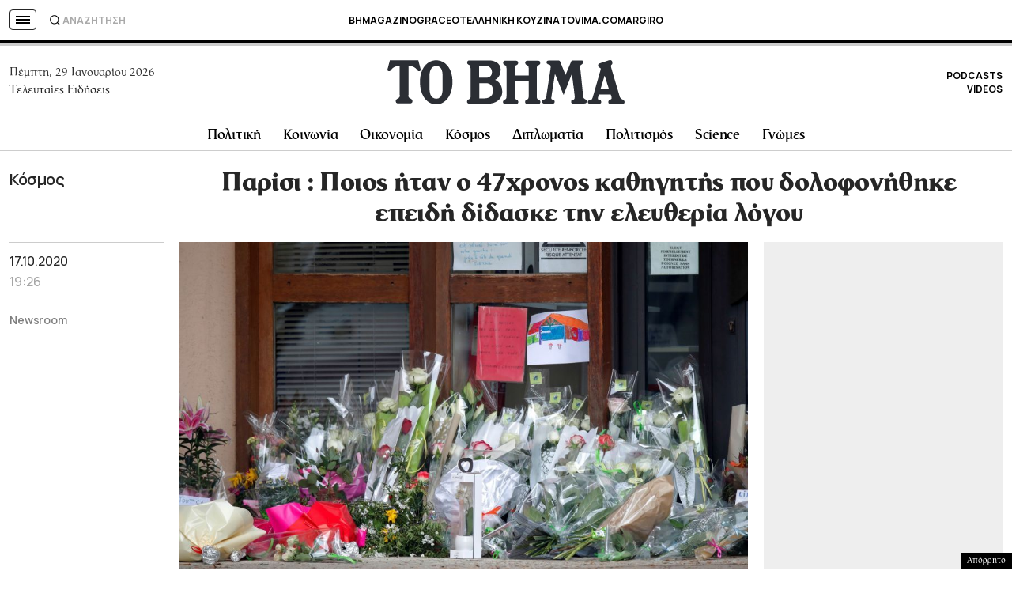

--- FILE ---
content_type: text/html; charset=utf-8
request_url: https://www.google.com/recaptcha/api2/aframe
body_size: 184
content:
<!DOCTYPE HTML><html><head><meta http-equiv="content-type" content="text/html; charset=UTF-8"></head><body><script nonce="4AzR7cJmMgSxKwbYP1XMpQ">/** Anti-fraud and anti-abuse applications only. See google.com/recaptcha */ try{var clients={'sodar':'https://pagead2.googlesyndication.com/pagead/sodar?'};window.addEventListener("message",function(a){try{if(a.source===window.parent){var b=JSON.parse(a.data);var c=clients[b['id']];if(c){var d=document.createElement('img');d.src=c+b['params']+'&rc='+(localStorage.getItem("rc::a")?sessionStorage.getItem("rc::b"):"");window.document.body.appendChild(d);sessionStorage.setItem("rc::e",parseInt(sessionStorage.getItem("rc::e")||0)+1);localStorage.setItem("rc::h",'1769714766017');}}}catch(b){}});window.parent.postMessage("_grecaptcha_ready", "*");}catch(b){}</script></body></html>

--- FILE ---
content_type: application/javascript; charset=utf-8
request_url: https://fundingchoicesmessages.google.com/f/AGSKWxUNZ9jF5cEZRx8U1aMNcqrrZVIoa22WZN-mzwD8Y78roMfgyR7xQiZHsd5Wvrf5E13iqQXeZPSCBNTQzgXzEIpPZnRHxPU7gp0v52qYYbSRjRLuqfil1Ha5Dht1KKmWHq5E5higj1fIbiyPjVGNmfsC0yLsuKkNPhp9x-OnHfvrS_OPJnVHCQj_0Bnh/_/adsence..ads1./camaoAdsenseHomepage.=admodeliframe&/bannerad.
body_size: -1284
content:
window['1152f7fe-61ba-4afc-bc89-e6269d398f3b'] = true;